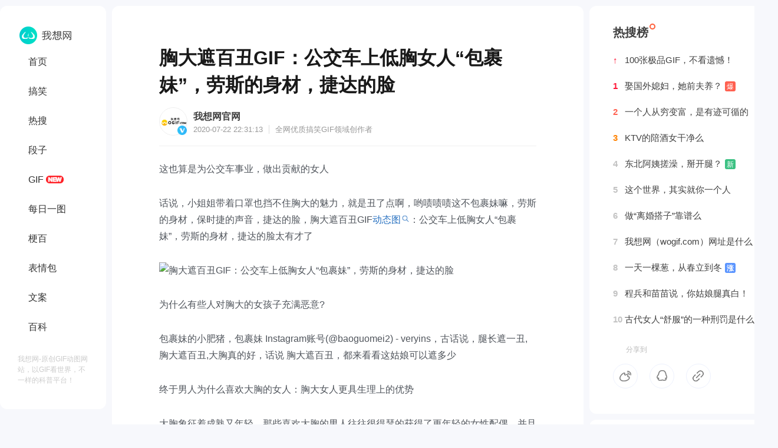

--- FILE ---
content_type: text/html
request_url: https://www.wogif.com/gif/11369.html
body_size: 10140
content:
<!DOCTYPE html>
<html>
<head>
<title>胸大遮百丑GIF：公交车上低胸女人“包裹妹”，劳斯的身材，捷达的脸_我想网</title>
<meta name="description" content="这也算是为公交车事业，做出贡献的女人 ​​​​话说，小姐姐带着口罩也挡不住胸大的魅力，就是丑了点啊，哟啧啧啧这不包裹妹嘛，劳斯的身材，保时捷的声音，捷达的脸，胸大遮百丑GIF动态图：公交车上低胸女人包   "/>
<meta name="keywords" content="胸大,遮百丑,GIF,公交车,低胸,女人,包裹妹,劳斯,身材,捷达" />
<meta http-equiv="Content-Type" content="text/html; charset=utf-8" />
<meta http-equiv="Cache-Control" content="no-transform"/>
<meta http-equiv="Cache-Control" content="no-siteapp"/>
<meta property="og:title" content="胸大遮百丑GIF：公交车上低胸女人“包裹妹”，劳斯的身材，捷达的脸">
<meta property="og:description" content="这也算是为公交车事业，做出贡献的女人 ​​​​话说，小姐姐带着口罩也挡不住胸大的魅力，就是丑了点啊，哟啧啧啧这不包裹妹嘛，劳斯的身材，保时捷的声音，捷达的脸，胸大遮百丑GIF动态图：公交车上低胸女人包   ">
<meta property="bytedance:published_time" content="2025-02-14T15:04:06+01:00"/>
<link rel="shortcut icon" href="https://www.wogif.com/favicon.ico"/>
<meta name="Copyright" content="我想网（想网）"/>
<script type="application/ld+json">
	{
		"pubDate": "2025-02-14T15:04:06",
		"upDate": "2025-02-14T15:04:06",
	}
</script>
<script>
var _hmt = _hmt || [];
(function() {
  var hm = document.createElement("script");
  hm.src = "https://hm.baidu.com/hm.js?e73f18789b51427ab75191f8300e88e9";
  var s = document.getElementsByTagName("script")[0]; 
  s.parentNode.insertBefore(hm, s);
})();
</script>
<link rel="stylesheet" href="https://www.wogif.com/statics/css/common_wo.css" type="text/css" media="screen"/>
<script type="text/javascript">
	var sUserAgent = navigator.userAgent.toLowerCase();
	var bIsIpad = sUserAgent.match(/ipad/i) == "ipad";
	var bIsIphoneOs = sUserAgent.match(/iphone os/i) == "iphone os";
	var bIsMidp = sUserAgent.match(/midp/i) == "midp";
	var bIsUc7 = sUserAgent.match(/rv:1.2.3.4/i) == "rv:1.2.3.4";
	var bIsUc = sUserAgent.match(/ucweb/i) == "ucweb";
	var bIsAndroid = sUserAgent.match(/android/i) == "android";
	var bIsCE = sUserAgent.match(/windows ce/i) == "windows ce";
	var bIsWM = sUserAgent.match(/windows mobile/i) == "windows mobile";
	if (bIsIpad || bIsIphoneOs || bIsMidp || bIsUc7 || bIsUc || bIsAndroid || bIsCE || bIsWM) {
		window.location.href = "https://m.wogif.com" + window.location.pathname;
	}
</script>
</head><body>
<div class="main">
<!--导航-->
<div class="nomove">
<div class="con-nav">
	<h3><a href="https://www.wogif.com" id="minlogo"><img src="https://www.wogif.com/statics/images/wowant/s_logo.png" title="我想网 - 全球精选GIF动图网站"></a></h3>
	<a href="https://www.wogif.com">首页</a>
			<a href="https://www.wogif.com/gaoxiao/">搞笑</a>
		<a href="https://www.wogif.com/resou/">热搜</a>
		<a href="https://www.wogif.com/duanzi/">段子</a>
		<a href="https://www.wogif.com/gif/">GIF</a>
		<a href="https://www.wogif.com/tu/">每日一图</a>
		<a href="https://www.wogif.com/geng/">梗百</a>
		<a href="https://www.wogif.com/biaoqing/">表情包</a>
		<a href="https://www.wogif.com/wenan/">文案</a>
		<a href="https://www.wogif.com/baike/">百科</a>
		</div>
<div class="weibo">我想网-原创GIF动图网站，以GIF看世界，不一样的科普平台！</div>
</div>
<script>
window.onscroll=function(){
    var topScroll =  document.documentElement.scrollTop || document.body.scrollTop;//滚动的距离,距离顶部的距离
    var leftShare  = document.getElementById("nomove");
    if(topScroll > 0){  //当滚动距离大于头部高度300px时固定左侧悬浮内容
        leftShare.style.position = 'fixed';
        leftShare.style.top = '0';
        leftShare.style.zIndex = '99';
    }else{//当滚动距离小于300时让悬浮内容恢复原始位置
        leftShare.style.position = 'absolute';
    }
}
</script>
<div class="wogif-container">
<!--内容-->
<div class="wogif-content">
<h1>胸大遮百丑GIF：公交车上低胸女人“包裹妹”，劳斯的身材，捷达的脸</h1>
<div class="info">
    <div class="infoimg"></div>
    <div class="infodes">
    <span><a href="https://www.wogif.com/">我想网官网</a></span>
    <font>2020-07-22 22:31:13<em></em>全网优质搞笑<a href="https://www.wogif.com/">GIF</a>领域创作者</font>
    </div>
</div>
<input type="checkbox" id="wogif-expand" checked="checked">
<div class="article" id="wogif-text">
<p>这也算是为公交车事业，做出贡献的女人 ​​​​</p>
<p>话说，小姐姐带着口罩也挡不住胸大的魅力，就是丑了点啊，哟啧啧啧这不包裹妹嘛，劳斯的身材，保时捷的声音，捷达的脸，胸大遮百丑GIF<a href="https://www.wogif.com/gif/" target="_blank" class="keylink">动态图</a>：公交车上低胸女人&ldquo;包裹妹&rdquo;，劳斯的身材，捷达的脸太有才了</p>
<p><img alt="胸大遮百丑GIF：公交车上低胸女人“包裹妹”，劳斯的身材，捷达的脸" src="https://image.baidu.com/search/down?url=https://tva1.sinaimg.cn/mw690/62b3c02egy1gh04cxgw4fg20b40jre86.gif" /></p>
<p>为什么有些人对胸大的女孩子充满恶意?</p>
<p>包裹妹的小肥猪，包裹妹 Instagram账号(@baoguomei2) - veryins，古话说，腿长遮一丑,胸大遮百丑,大胸真的好，话说 胸大遮百丑，都来看看这姑娘可以遮多少</p>
<p>终于男人为什么喜欢大胸的女人：胸大女人更具生理上的优势</p>
<p>大胸象征着成熟又年轻，那些喜欢大胸的男人往往很得瑟的获得了更年轻的女性配偶，并且靠大胸女人的母乳养育其孩子的存活率倾向于高，使的男人的基因得以传承。</p>
<p>而喜欢小胸女人的男人在人类漫长的进化过程中被自然选择淘汰掉了，所以男人大都喜欢大胸的女人。下面看看不同男人对于男人为什么喜欢大胸的看法，你更认同哪个呢？</p>
<p>A类人： 男人喜欢大胸的女人，就像女人也喜欢强壮有肌肉的男人一样，互相被对方身上的生理优势所吸引，而且大胸往往让人浮想联翩&mdash;&mdash;（呃呃呃，好像说的女性朋友也比较喜欢强壮的男生）</p>
<p>B类人：胸大的女人更有肉感，跟屁股大是一个道理，表现出这个女人有较为良好的母性基因，雌性激素分泌的多，发育的更好也越健康，所以也更能激发男人的荷尔蒙，虽然如今的社会，繁衍已经不想以前那么重要，但是潜移默化的优胜劣汰却在悄无声息的进行着。（说的好有道理的样子，那么你单身吗？）</p>
<p>C类人：很简单啊，因为在现代的进化过程中，喜欢平胸的都渐渐被淘汰了，留下来的大部分都是爱胸大的基因咯。现在社会的主流主要是胸大为主了。（我只想说现在好像流行平胸的吧） 男人为什么喜欢大胸：胸大女人更具生理上的优势</p>
<p>D类人：胸大的更符合男人的审美观，胸大遮百丑。（我看是符合直男系列的审美吧） E类人：大胸的女人就是现在说的女人味，那是妥妥的性感的表现，走在路上，空气里都无形中凝结了暧昧的气息，大方展示自己的胸部不仅是自信，更是性感的表现啊！！</p>
<p>F类人：胸大的人少之又少，有句话说的好，&ldquo;物以稀为贵&rdquo;，就像钻石</p>
<p>G类人：其实没什么奇怪的，我们在很多方面都追求越强、越高、越大、越多&hellip;而大胸符合这种讲究，所以也更加吸引人吧！</p>
<p>H类人：没有的才会渴望好吗，因为男人没有呀，所以就看着比较舒服（emmm&hellip;&hellip;皱着眉头的样子） 有妹子表示：以前我觉得喜欢大胸的男人很肤浅，直到有一天我把脸埋进了室友的大胸里。那种感觉软软的、摩擦摩擦、滑滑的&hellip;</p>
<p>其实胸大的美女比一般的女人更具生理上的优势，因此男人们也更喜欢胸大的美女，爱看，爱聊，更爱撩</p>
<p>对了胸大遮百丑,但膀子大可以毁所有!</p>
</div>
<div class="content-more" id="wogif-more">
	<div class="gradient"></div> <label for="wogif-expand" class="readmore">阅读全文</label>
</div>
<script>
	window.onload=function(){
	
	var domHeight = document.getElementById('wogif-text').offsetHeight
	    if(domHeight < 1000){ // 1000最大高度
	        document.getElementById('wogif-more').remove();
	    }
	
	}
</script>
<div class="t_tag">
<a href="https://www.wogif.com/tag/%E8%83%B8%E5%A4%A7" target="_blank">胸大</a>
<a href="https://www.wogif.com/tag/%E9%81%AE%E7%99%BE%E4%B8%91" target="_blank">遮百丑</a>
<a href="https://www.wogif.com/tag/GIF" target="_blank">GIF</a>
<a href="https://www.wogif.com/tag/%E5%85%AC%E4%BA%A4%E8%BD%A6" target="_blank">公交车</a>
<a href="https://www.wogif.com/tag/%E4%BD%8E%E8%83%B8" target="_blank">低胸</a>
<a href="https://www.wogif.com/tag/%E5%A5%B3%E4%BA%BA" target="_blank">女人</a>
<a href="https://www.wogif.com/tag/%E5%8C%85%E8%A3%B9%E5%A6%B9" target="_blank">包裹妹</a>
<a href="https://www.wogif.com/tag/%E5%8A%B3%E6%96%AF" target="_blank">劳斯</a>
<a href="https://www.wogif.com/tag/%E8%BA%AB%E6%9D%90" target="_blank">身材</a>
<a href="https://www.wogif.com/tag/%E6%8D%B7%E8%BE%BE" target="_blank">捷达</a>
<a href="https://www.wogif.com/duanzi/" target="_blank">新段子</a>
<a href="https://www.wogif.com/tag/搞笑" target="_blank">搞笑</a>
<a href="https://www.wogif.com/gif/" target="_blank">GIF</a>
<a href="https://www.wogif.com/" target="_blank">动图网站</a>
</div>
<div class="con-sm">温馨提示：© 转载注明来源《我想网》特此声明：本文由想友提供，观点仅代表本人，如若侵权请告知。</div>
<div class="fftu">
<a href="https://www.wogif.com/wogif/12940.html" target="_blank" class="fftu_b">打赏</a>
<div class="fftu_u"><span>10,398</span>位想友已打赏，部分“大名”未获取</div>
</div>
</div>
<!--相关文章-->
<div class="wogif-related">
<div class="tit">
<div class="info" style=" border:0px">
    <div class="infoimg"><img alt="我想网" src="https://www.wogif.com/statics/images/wogif/wogif.jpg" /></div>
    <div class="infodes">
    <span><a href="https://www.wogif.com/gif/9664.html">
    官方小可爱    </a></span>
    <font>2018-06-14 18:19<em></em>全网优质<a href="https://www.wogif.com/">GIF</a>领域创作者</font>
    </div>
</div>
<a href="https://www.wogif.com/gif/9664.html" title="被老婆打gif：非洲阿三的“老娘们儿”惹不起，一背摔硬不起来">
<p class="des">这尼玛就是黑人的母老虎？三天不打，上房揭瓦（低背背负投6）那就狠打，感觉 胫骨断了非洲阿三的老娘们儿惹不起，一个搞笑的被鄙视的被老婆打gif动态图：非洲阿三的老娘们儿惹不起，一背摔硬不起来，这不得床上   ...</p>
<p class="pic"><img alt="被老婆打gif：非洲阿三的“老娘们儿”惹不起，一背摔硬不起来_我想网" src="https://image.baidu.com/search/down?url=https://tva1.sinaimg.cn/mw690/006pGo6zly1fsavm86n0mg305h07enpd.gif" /></p>
<span class="ding" title="点赞次数">
12,693</span>
<span class="ping" title="评论次数">
99</span>
<span class="zhuan" title="分享次数">
37</span>
<span class="dian" title="反馈问题"><svg width="1.2em" height="1.2em" viewBox="0 0 24 24" class="Zi Zi--Dots Button-zi t2ntD6J1DemdOdvh5FB4" fill="currentColor"><path d="M5.165 13.665a1.665 1.665 0 1 0 0-3.33 1.665 1.665 0 0 0 0 3.33ZM13.665 12a1.665 1.665 0 1 1-3.33 0 1.665 1.665 0 0 1 3.33 0ZM18.835 13.665a1.665 1.665 0 1 0 0-3.33 1.665 1.665 0 0 0 0 3.33Z"></path></svg></span>
</a>
</div>

<div class="tit">
<div class="info" style=" border:0px">
    <div class="infoimg"></div>
    <div class="infodes">
    <span><a href="https://www.wogif.com">
    狐狸妖娆    </a></span>
    <font>2023-04-11 16:25<em></em>全网优质<a href="https://www.wogif.com/">GIF</a>领域创作者</font>
    </div>
</div>
<a href="https://www.wogif.com/baike/13221.html" title="印度是人口第一大国么？名副其实的三哥">
<p class="des">2023年4月11日，联合国将在本月中下旬官宣印度成人口第一大国，此时印度成为全球人口最多的国家，印度人口目前增至14 1亿，曾有人推测，印度在未来会成为发展最快的强国，拭目以待！这将为该国开启新的篇章。印度   ...</p>
<span class="ding" title="点赞次数">
6,625</span>
<span class="ping" title="评论次数">
38</span>
<span class="zhuan" title="分享次数">
332</span>
<span class="dian" title="反馈问题"><svg width="1.2em" height="1.2em" viewBox="0 0 24 24" class="Zi Zi--Dots Button-zi t2ntD6J1DemdOdvh5FB4" fill="currentColor"><path d="M5.165 13.665a1.665 1.665 0 1 0 0-3.33 1.665 1.665 0 0 0 0 3.33ZM13.665 12a1.665 1.665 0 1 1-3.33 0 1.665 1.665 0 0 1 3.33 0ZM18.835 13.665a1.665 1.665 0 1 0 0-3.33 1.665 1.665 0 0 0 0 3.33Z"></path></svg></span>
</a>
</div>
<div class="tit">
<div class="info" style=" border:0px">
    <div class="infoimg"></div>
    <div class="infodes">
    <span><a href="https://www.wogif.com">
    陌゛雨涵    </a></span>
    <font>2023-04-27 09:42<em></em>全网优质<a href="https://www.wogif.com/">GIF</a>领域创作者</font>
    </div>
</div>
<a href="https://www.wogif.com/baike/13300.html" title="淄博烧烤小胖是谁？唯一一个“卑微顾客”">
<p class="des">他是一名淄博烧烤店店主的外甥，因暴躁、声音大、卑微顾客出名，以及喊号送餐30、50，唯一一个让顾客卑微还不被投诉的人，PS：小胖不是暴躁，大喊是因找不到桌号。十年烧烤无人问，暴躁上串天下知最近，网传淄博   ...</p>
<span class="ding" title="点赞次数">
36,879</span>
<span class="ping" title="评论次数">
83</span>
<span class="zhuan" title="分享次数">
534</span>
<span class="dian" title="反馈问题"><svg width="1.2em" height="1.2em" viewBox="0 0 24 24" class="Zi Zi--Dots Button-zi t2ntD6J1DemdOdvh5FB4" fill="currentColor"><path d="M5.165 13.665a1.665 1.665 0 1 0 0-3.33 1.665 1.665 0 0 0 0 3.33ZM13.665 12a1.665 1.665 0 1 1-3.33 0 1.665 1.665 0 0 1 3.33 0ZM18.835 13.665a1.665 1.665 0 1 0 0-3.33 1.665 1.665 0 0 0 0 3.33Z"></path></svg></span>
</a>
</div>
<div class="tit">
<div class="info" style=" border:0px">
    <div class="infoimg"></div>
    <div class="infodes">
    <span><a href="https://www.wogif.com">
    对着太阳喊日    </a></span>
    <font>2023-04-24 14:48<em></em>全网优质<a href="https://www.wogif.com/">GIF</a>领域创作者</font>
    </div>
</div>
<a href="https://www.wogif.com/baike/13288.html" title="男生如何正确戴避孕套？避孕药不是万能的">
<p class="des">说起「如何正确戴套」想必很多男生的反应是这样的，啧～对我来说无师自通，看得多了，自然就会了，没吃过猪肉，我还没见过猪跑吗？不就是算算安全期买买安全命，实在不行还有避孕药。如果邂孕真的像大家报象得那   ...</p>
<span class="ding" title="点赞次数">
85,942</span>
<span class="ping" title="评论次数">
61</span>
<span class="zhuan" title="分享次数">
78</span>
<span class="dian" title="反馈问题"><svg width="1.2em" height="1.2em" viewBox="0 0 24 24" class="Zi Zi--Dots Button-zi t2ntD6J1DemdOdvh5FB4" fill="currentColor"><path d="M5.165 13.665a1.665 1.665 0 1 0 0-3.33 1.665 1.665 0 0 0 0 3.33ZM13.665 12a1.665 1.665 0 1 1-3.33 0 1.665 1.665 0 0 1 3.33 0ZM18.835 13.665a1.665 1.665 0 1 0 0-3.33 1.665 1.665 0 0 0 0 3.33Z"></path></svg></span>
</a>
</div>
<div class="tit">
<div class="info" style=" border:0px">
    <div class="infoimg"></div>
    <div class="infodes">
    <span><a href="https://www.wogif.com">
    脱俗的小仙女    </a></span>
    <font>2023-05-06 09:32<em></em>全网优质<a href="https://www.wogif.com/">GIF</a>领域创作者</font>
    </div>
</div>
<a href="https://www.wogif.com/baike/13323.html" title="桃子老师“挖呀挖呀挖”为什么洗脑？太上头了">
<p class="des">这几天，你是不是也被一首儿童歌曲洗脑？在小小的花园里面挖呀挖呀挖，种小小的种子开小小的花，视频中，极具亲和力的女幼师带领着小朋友们一起唱着童谣，手上比划着可爱的动作。她就是浙江省杭州市一幼儿园老师   ...</p>
<span class="ding" title="点赞次数">
5,108</span>
<span class="ping" title="评论次数">
53</span>
<span class="zhuan" title="分享次数">
331</span>
<span class="dian" title="反馈问题"><svg width="1.2em" height="1.2em" viewBox="0 0 24 24" class="Zi Zi--Dots Button-zi t2ntD6J1DemdOdvh5FB4" fill="currentColor"><path d="M5.165 13.665a1.665 1.665 0 1 0 0-3.33 1.665 1.665 0 0 0 0 3.33ZM13.665 12a1.665 1.665 0 1 1-3.33 0 1.665 1.665 0 0 1 3.33 0ZM18.835 13.665a1.665 1.665 0 1 0 0-3.33 1.665 1.665 0 0 0 0 3.33Z"></path></svg></span>
</a>
</div>
<div class="tit">
<div class="info" style=" border:0px">
    <div class="infoimg"></div>
    <div class="infodes">
    <span><a href="https://www.wogif.com">
    冰橙♀柠檬    </a></span>
    <font>2023-06-12 16:51<em></em>全网优质<a href="https://www.wogif.com/">GIF</a>领域创作者</font>
    </div>
</div>
<a href="https://www.wogif.com/baike/13457.html" title="抖音中视频怎么赚钱？从买素材到剪辑，上干货">
<p class="des">都想靠互联网赚点钱，但也不是特别容易，今天《我想网》分享一个抖音中视频怎么赚钱的门道，从买素材到剪辑，全程上干货，手把手教你，抖音中视频目前是这样的，做的人依然很赚钱，没做的人叫苦连连，说不好做，   ...</p>
<span class="ding" title="点赞次数">
16,869</span>
<span class="ping" title="评论次数">
17</span>
<span class="zhuan" title="分享次数">
880</span>
<span class="dian" title="反馈问题"><svg width="1.2em" height="1.2em" viewBox="0 0 24 24" class="Zi Zi--Dots Button-zi t2ntD6J1DemdOdvh5FB4" fill="currentColor"><path d="M5.165 13.665a1.665 1.665 0 1 0 0-3.33 1.665 1.665 0 0 0 0 3.33ZM13.665 12a1.665 1.665 0 1 1-3.33 0 1.665 1.665 0 0 1 3.33 0ZM18.835 13.665a1.665 1.665 0 1 0 0-3.33 1.665 1.665 0 0 0 0 3.33Z"></path></svg></span>
</a>
</div>
<div class="tit">
<div class="info" style=" border:0px">
    <div class="infoimg"></div>
    <div class="infodes">
    <span><a href="https://www.wogif.com">
    星河明曜    </a></span>
    <font>2024-01-10 11:08<em></em>全网优质<a href="https://www.wogif.com/">GIF</a>领域创作者</font>
    </div>
</div>
<a href="https://www.wogif.com/baike/14312.html" title="2025年起，连续5年没有年三十，隔壁使劲偷，为什么国人不珍惜？">
<p class="des">你知道么，2025年起连续5年没有年三十，年三十为什么时有时无？农历2024年龙年的除夕为2月9日，这可是近几年最后一个年三十，从2025年开始直到2029年，连续五年的除夕都是大年二十九，那又怎样，反正今年大年三十   ...</p>
<span class="ding" title="点赞次数">
53,398</span>
<span class="ping" title="评论次数">
42</span>
<span class="zhuan" title="分享次数">
598</span>
<span class="dian" title="反馈问题"><svg width="1.2em" height="1.2em" viewBox="0 0 24 24" class="Zi Zi--Dots Button-zi t2ntD6J1DemdOdvh5FB4" fill="currentColor"><path d="M5.165 13.665a1.665 1.665 0 1 0 0-3.33 1.665 1.665 0 0 0 0 3.33ZM13.665 12a1.665 1.665 0 1 1-3.33 0 1.665 1.665 0 0 1 3.33 0ZM18.835 13.665a1.665 1.665 0 1 0 0-3.33 1.665 1.665 0 0 0 0 3.33Z"></path></svg></span>
</a>
</div>
<div class="tit">
<div class="info" style=" border:0px">
    <div class="infoimg"></div>
    <div class="infodes">
    <span><a href="https://www.wogif.com">
    徒增伤悲    </a></span>
    <font>2023-06-01 13:10<em></em>全网优质<a href="https://www.wogif.com/">GIF</a>领域创作者</font>
    </div>
</div>
<a href="https://www.wogif.com/baike/13421.html" title="成年人可以过儿童节么？怎么过？">
<p class="des">今天是61儿童节，虽然是小朋友的节日，但是成年人也想过，而且成年人要理直气壮过儿童节还登上了热搜，那么成年人可以过儿童节么？怎么过？接下来《我想网》给你答案成年人当然可以过儿童节！以下是一些过儿童节   ...</p>
<span class="ding" title="点赞次数">
30,503</span>
<span class="ping" title="评论次数">
34</span>
<span class="zhuan" title="分享次数">
468</span>
<span class="dian" title="反馈问题"><svg width="1.2em" height="1.2em" viewBox="0 0 24 24" class="Zi Zi--Dots Button-zi t2ntD6J1DemdOdvh5FB4" fill="currentColor"><path d="M5.165 13.665a1.665 1.665 0 1 0 0-3.33 1.665 1.665 0 0 0 0 3.33ZM13.665 12a1.665 1.665 0 1 1-3.33 0 1.665 1.665 0 0 1 3.33 0ZM18.835 13.665a1.665 1.665 0 1 0 0-3.33 1.665 1.665 0 0 0 0 3.33Z"></path></svg></span>
</a>
</div>
<div class="tit">
<div class="info" style=" border:0px">
    <div class="infoimg"></div>
    <div class="infodes">
    <span><a href="https://www.wogif.com">
    清风耳畔拂    </a></span>
    <font>2023-11-23 14:58<em></em>全网优质<a href="https://www.wogif.com/">GIF</a>领域创作者</font>
    </div>
</div>
<a href="https://www.wogif.com/baike/14135.html" title="马勒戈壁大学真实存在吗？还是什么梗段子？">
<p class="des">世界上，真的有一个大学名字叫做马勒戈壁大学？真实存在吗？还是什么梗段子？今天《我想网》带你探索全球知识，问了一下chatgpt：它说&quot;马勒戈壁&quot;（MaLeGeBi FBI WARNIN）通常被用作中文中表达沮丧或烦恼的一种   ...</p>
<span class="ding" title="点赞次数">
1,897</span>
<span class="ping" title="评论次数">
92</span>
<span class="zhuan" title="分享次数">
73</span>
<span class="dian" title="反馈问题"><svg width="1.2em" height="1.2em" viewBox="0 0 24 24" class="Zi Zi--Dots Button-zi t2ntD6J1DemdOdvh5FB4" fill="currentColor"><path d="M5.165 13.665a1.665 1.665 0 1 0 0-3.33 1.665 1.665 0 0 0 0 3.33ZM13.665 12a1.665 1.665 0 1 1-3.33 0 1.665 1.665 0 0 1 3.33 0ZM18.835 13.665a1.665 1.665 0 1 0 0-3.33 1.665 1.665 0 0 0 0 3.33Z"></path></svg></span>
</a>
</div>
<div class="tit">
<div class="info" style=" border:0px">
    <div class="infoimg"></div>
    <div class="infodes">
    <span><a href="https://www.wogif.com">
    清风饮露    </a></span>
    <font>2023-04-06 14:25<em></em>全网优质<a href="https://www.wogif.com/">GIF</a>领域创作者</font>
    </div>
</div>
<a href="https://www.wogif.com/baike/13192.html" title="狼尾造型是什么意思？和马尾辫什么区别">
<p class="des">近期，迪丽热巴狼尾造型火了，那么什么是狼尾造型呢，其实都是网友根据样式赋予的名字，其外形神似狼的尾巴一样，也就是尾巴下垂的感觉，一般情况下，都把尾巴紧紧地夹在两腿之间，而马尾辫恰恰相反。马尾辫是一   ...</p>
<span class="ding" title="点赞次数">
94,820</span>
<span class="ping" title="评论次数">
32</span>
<span class="zhuan" title="分享次数">
201</span>
<span class="dian" title="反馈问题"><svg width="1.2em" height="1.2em" viewBox="0 0 24 24" class="Zi Zi--Dots Button-zi t2ntD6J1DemdOdvh5FB4" fill="currentColor"><path d="M5.165 13.665a1.665 1.665 0 1 0 0-3.33 1.665 1.665 0 0 0 0 3.33ZM13.665 12a1.665 1.665 0 1 1-3.33 0 1.665 1.665 0 0 1 3.33 0ZM18.835 13.665a1.665 1.665 0 1 0 0-3.33 1.665 1.665 0 0 0 0 3.33Z"></path></svg></span>
</a>
</div>

<div class="nextonep"><span><a href="https://www.wogif.com/gif/11370.html">下一篇：撩妹GIF：撩饭店女服务员，要模样有模样，要屁股有屁股</a><p>温馨提示：查看更多GIF动图，可打开《我想网》手机端（https://m.wogif.com）躺被窝浏览...</p><font>我想网 - 原创GIF动图网站</font></span></div>
</div>
</div>
<!--热搜榜-->
<div class="resoubang">
<h3>热搜榜</h3>
<a href="https://mp.weixin.qq.com/s/WurQ-JrXg9lJlSr0F94hyg" rel="nofollow"><span id="rsb1">↑</span>100张极品GIF，不看遗憾！</a>
<a href="https://www.wogif.com/mimi/14327.html"><span id="rsb1">1</span>娶国外媳妇，她前夫养？<em>爆</em></a>
<a href="https://www.wogif.com/mimi/14325.html"><span id="rsb2">2</span>一个人从穷变富，是有迹可循的</a>
<a href="https://www.wogif.com/mimi/14318.html"><span id="rsb3">3</span>KTV的陪酒女干净么</a>
<a href="https://www.wogif.com/mimi/14315.html"><span>4</span>东北阿姨搓澡，掰开腿？<i>新</i></a>
<a href="https://www.wogif.com/mimi/14227.html"><span>5</span>这个世界，其实就你一个人</a>
<a href="https://www.wogif.com/baike/14316.html"><span>6</span>做“离婚搭子”靠谱么</a>
<a href="https://www.wogif.com/mimi/14153.html"><span>7</span>我想网（wogif.com）网址是什么？</a>
<a href="https://www.wogif.com/baike/14277.html"><span>8</span>一天一棵葱，从春立到冬<b>涨</b></a>
<a href="https://www.wogif.com/duanzi/14323.html"><span>9</span>程兵和苗苗说，你姑娘腿真白！</a>
<a href="https://www.wogif.com/mimi/12144.html"><span>10</span>古代女人“舒服”的一种刑罚是什么</a>
<div id="share">
<div class="share-title"><span>分享到</span></div>
<a href="https://service.weibo.com/share/share.php?url=https://www.wogif.com/gif/11369.html&title=胸大遮百丑GIF：公交车上低胸女人“包裹妹”，劳斯的身材，捷达的脸" rel="nofollow" target="_blank" class="share_wb" title="分享到微博"></a>
<a href="https://sns.qzone.qq.com/cgi-bin/qzshare/cgi_qzshare_onekey?url=https://www.wogif.com/gif/11369.html&title=胸大遮百丑GIF：公交车上低胸女人“包裹妹”，劳斯的身材，捷达的脸" rel="nofollow" target="_blank" class="share_qq" title="分享到QQ空间"></a>
<a onClick="copyUrl()" class="share_fz" title="复制链接,分享好友一起看!"></a>
<script type="text/javascript">
function copyUrl() {
var Url = document.getElementById("link");
Url.select(); // 选择对象
document.execCommand("Copy"); // 执行浏览器复制命令
alert("复制成功，可分享给好友啦！");
}
</script>
<input type="text" value="https://www.wogif.com/gif/11369.html" id="link" style="position: relative; top: -1000px"/>
</div>
</div>

<div class="resoubang" style="margin-top:10px; padding-bottom: 20px">
<h3>想网百科</h3>
<a href="https://www.wogif.com/baike/15389.html">2025年动图是怎么弄的？</a>
<a href="https://www.wogif.com/baike/15384.html">2025年给女人送苹果和香蕉代表什么？</a>
<a href="https://www.wogif.com/baike/15383.html">2025年全年有几个星期零几天</a>
<a href="https://www.wogif.com/baike/15373.html">我想网，这网站怎么样？</a>
<a href="https://www.wogif.com/baike/15371.html">为什么动物拉屎不用擦屁股，人就不行？</a>
</div>

<div class="resoubang" style="margin-top:10px; padding-bottom: 20px">
<h3>搞笑图片</h3>
<a href="https://www.wogif.com/gaoxiao/15379.html">年龄大，是大龄剩女“最小”的缺点</a>
<a href="https://www.wogif.com/gaoxiao/15374.html">黄，儿孙满堂、成为帝王、遍地都是丈母娘...</a>
<a href="https://www.wogif.com/gaoxiao/15369.html">2025年辽宁某农村，冬天村里的小学生炉子？</a>
<a href="https://www.wogif.com/gaoxiao/15368.html">1940年，东京女高中生课上光身子“干洗澡”（照片）</a>
<a href="https://www.wogif.com/gaoxiao/15364.html">狗见狗，不是亲就是舔！</a>
</div>

<div class="resoubang" style="margin-top:10px; padding-bottom: 20px">
<h3>动图GIF</h3>
<a href="https://www.wogif.com/gif/15388.html">国外女生，被‌比特犬咬胸部GIF图</a>
<a href="https://www.wogif.com/gif/15387.html">美国“注射刑”——真实录像GIF动图，5个人摁不住！</a>
<a href="https://www.wogif.com/gif/15386.html">淋雨女客服：这班，就非上不可吗？</a>
<a href="https://www.wogif.com/gif/15382.html">俄罗斯美女街头空翻“慢动作”，及教程GIF图</a>
<a href="https://www.wogif.com/gif/15381.html">医院的传闻：骨科医生不吃原配的亏！</a>
</div>

<div class="resoubang" style="margin-top:10px; padding-bottom: 20px">
<h3>新段子</h3>
<a href="https://www.wogif.com/duanzi/15375.html">论拉屎，牛顿怎么没发现地球引力呢？</a>
<a href="https://www.wogif.com/duanzi/15362.html">你脱了裤子跟小孩似的！</a>
<a href="https://www.wogif.com/duanzi/15354.html">你叫“一点不紧张女士”吗？</a>
<a href="https://www.wogif.com/duanzi/15352.html">56个民族，已增至66个了</a>
<a href="https://www.wogif.com/duanzi/15350.html">35岁+才能想明白的8件事儿，特别的实在</a>
</div>

<div class="resoubang" style="margin-top:10px; padding-bottom: 20px">
<h3>无话不说</h3>
<a href="https://www.wogif.com/mimi/15385.html">女人一旦掌权，她就看不起你了</a>
<a href="https://www.wogif.com/mimi/15372.html">军师二十年"撩妹"8条经验总结</a>
<a href="https://www.wogif.com/mimi/15370.html">百度新排名算法解密，百度前同事离职告诉我的</a>
<a href="https://www.wogif.com/mimi/15367.html">www.wogif.com，这个网站怎么样？</a>
<a href="https://www.wogif.com/mimi/15366.html">小生不才，生于乡野之间，长于农耕之地。</a>
</div>

<div class="wogif-gzh">
<img alt="小生不才，生于乡野之间，长于农耕之地。" src="https://www.wogif.com/statics/images/wogif/woco.jpg"/><h6><span>关注《我想网》公众号</span><p>百万GIF动图，免费看！<a href="https://www.wogif.com/gif/13853.html">下载地址>></a></p></h6>
</div>
</div>
<script language="JavaScript" src="https://www.wogif.com/api.php?op=count&id=11369&modelid=1"></script>
<div class="footer">
<div class="copy">
<span><a href="https://www.wogif.com/wogif/1677.html" target="_blank" style="padding-left: 0px;">About wogif</a><b>|</b><a href="https://www.wogif.com/wogif/1678.html" target="_blank">联系我们</a><b>|</b><a href="https://www.wogif.com/wogif/1679.html" target="_blank">侵权投诉</a><b>|</b><a href="https://www.wogif.com/wogif/1680.html" target="_blank">投稿</a><b>|</b><a href="https://www.wogif.com/wogif/1681.html" target="_blank">广告投放</a></span>
<font>我想网（wogif.com）一个搞笑GIF网站，求GIF出处、上<a href="https://www.wogif.com/">GIF发源地</a>《我想网》！<em>京ICP备2021026517号<img src="https://www.wogif.com/statics/images/wowant/ghs.png" width="16" height="16" alt="京ICP备2021026517号"/></em></font>
</div>
<div class="anquan"><img src="https://www.wogif.com/statics/images/wowant/anquanlianmeng.jpg" width="80" alt="安全网站"/><img src="https://www.wogif.com/statics/images/wowant/kexinwangzhan.jpg" width="80" alt="可信网站"/></div>
<div class="record">© 2012~2025 我想网（wogif.com）本站搞笑GIF图片均来自网络/想友提供</div>
</div>
</body>
</html>